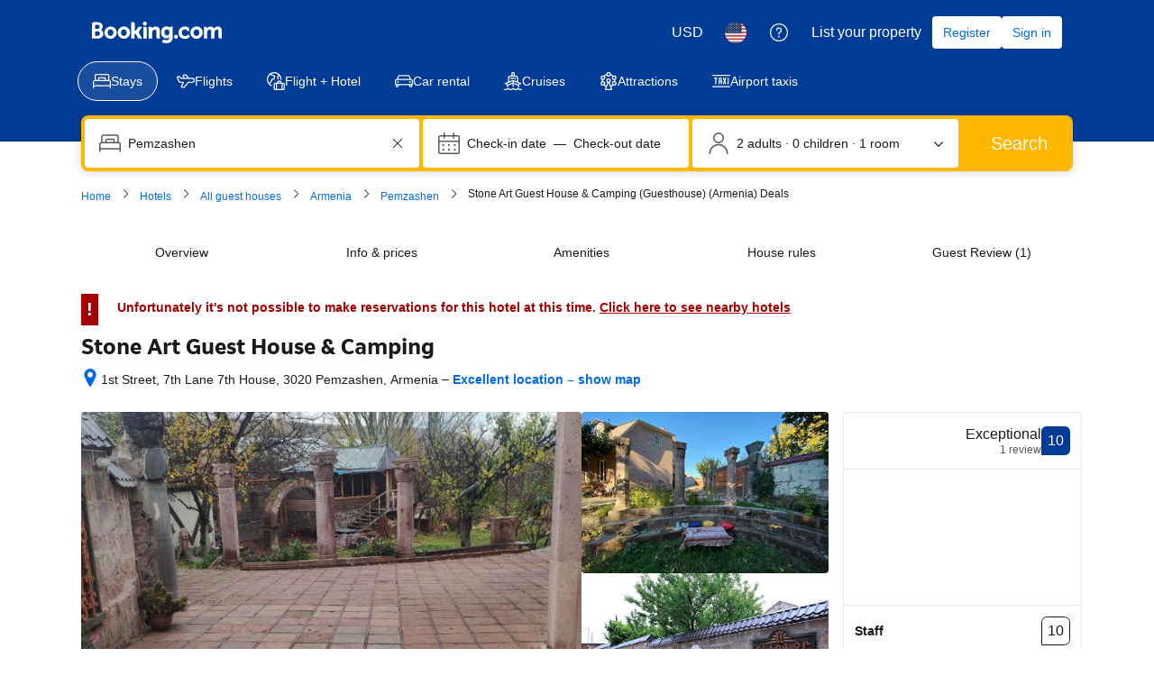

--- FILE ---
content_type: text/html; charset=UTF-8
request_url: https://www.booking.com/hotel/am/stone-art-guest-house-amp-camping.html
body_size: 1820
content:
<!DOCTYPE html>
<html lang="en">
<head>
    <meta charset="utf-8">
    <meta name="viewport" content="width=device-width, initial-scale=1">
    <title></title>
    <style>
        body {
            font-family: "Arial";
        }
    </style>
    <script type="text/javascript">
    window.awsWafCookieDomainList = ['booking.com'];
    window.gokuProps = {
"key":"AQIDAHjcYu/GjX+QlghicBgQ/7bFaQZ+m5FKCMDnO+vTbNg96AF9ZO7knldUHP8/4v89DrtSAAAAfjB8BgkqhkiG9w0BBwagbzBtAgEAMGgGCSqGSIb3DQEHATAeBglghkgBZQMEAS4wEQQMdMda3UYhahVsCXvUAgEQgDuVdMhHcUEmAgLaAz3dl+bxRFCsbgw6H8Od+h9kjx73yBqg0YpijoxCxbxmsKvqxC3U9oY9araV+F5RKA==",
          "iv":"A6x+QgFSgAAAEhiw",
          "context":"uAHe8mIgb3strP3w31xJtqPH2ur+b+F4kjHqaYHqTXyWQ7GZtnnj3UQe+O1eZDYA1QRxAOQRwl8oGicdi920Nk8gZSsmMNDZ9i2vu8yW8TY6LEYQeR7wnpcPvh92KQkKYO4xiCxZp/A6a07xIogJ0jfwV3QSbUMFNi7RPpn6nu4GRZ0BPJJebBw+YdV8x5CMkkoea8Va8W2ywOixF0lI77z342pQbgS5kl2TTn2X0QkbkPRVkOCU0nyVmh2XOE6t8xMhoRNi/Ek9JTJIKq7fX5auf56mk1mzphMQl1KtKpM3vk0LVKA0bmlqm2632MUreZjlG7lLQDuLZ7+Mzg5GU0ZDlOSaHkwRr7f6Pq5q3M7r3IpypqNV/A=="
};
    </script>
    <script src="https://d8c14d4960ca.337f8b16.us-east-2.token.awswaf.com/d8c14d4960ca/a18a4859af9c/f81f84a03d17/challenge.js"></script>
</head>
<body>
    <div id="challenge-container"></div>
    <script type="text/javascript">
        AwsWafIntegration.saveReferrer();
        AwsWafIntegration.checkForceRefresh().then((forceRefresh) => {
            if (forceRefresh) {
                AwsWafIntegration.forceRefreshToken().then(() => {
                    window.location.reload(true);
                });
            } else {
                AwsWafIntegration.getToken().then(() => {
                    window.location.reload(true);
                });
            }
        });
    </script>
    <noscript>
        <h1>JavaScript is disabled</h1>
        In order to continue, we need to verify that you're not a robot.
        This requires JavaScript. Enable JavaScript and then reload the page.
    </noscript>
</body>
</html>